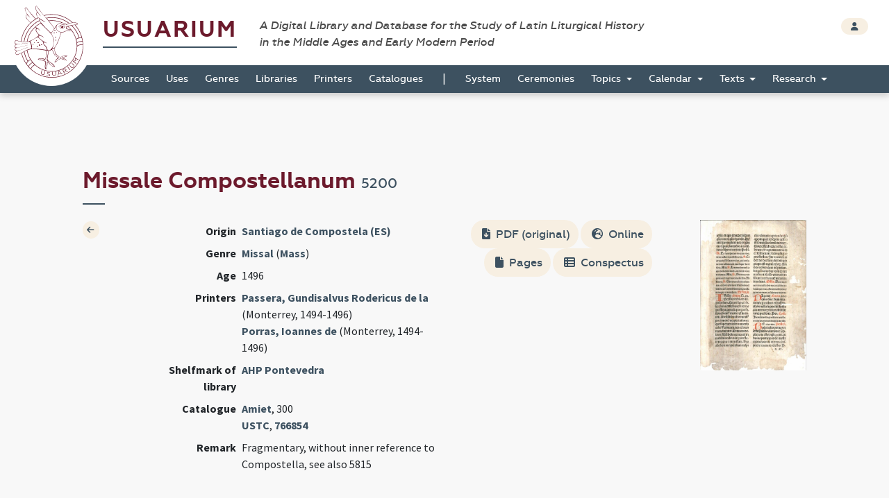

--- FILE ---
content_type: text/html; charset=UTF-8
request_url: https://usuarium.elte.hu/book/5200/view
body_size: 5236
content:
<!DOCTYPE html>
<html lang="hu">
    <head>

        <meta charset="utf-8">
        <meta name="viewport" content="width=device-width, initial-scale=1, shrink-to-fit=no">
        <meta name="description" content="">
        <meta name="author" content="">
        <meta name="google-site-verification" content="WneYVkzqDtl5jQyuauJitTt88ut9btGemZ9ACN-eQGc" />

        <title>The Digital Collection of Sources</title>

                    
    
    <link rel="stylesheet" href="/static/view.7dc65fca.css">
    </head>

    <body id="homepage" data-controller="layout">
        <div class="loading"></div>

        <header class="site_header">
            <a href="/" class="the_logo">
                <img src="/static/logo.1be0ae97.svg" />
            </a>

            <div class="header_top">
                <div class="container-fluid">
                    <div class="row">
                        <div class="col-10">
                            <h1 class="navbar-brand">
                                <a href="/">Usuarium</a>

                                <span class="subtitle">A Digital Library and Database for the Study of Latin Liturgical History<br> in the Middle Ages and Early Modern Period</span>
                            </h1>
                        </div>

                        <div class="col-2 text-end">
                            <div class="header_buttons">
                                                    <a href="/login" class="btn btn-secondary btn-sm" data-toggle="tooltip" data-placement="bottom" title="Login">
                                    <span class="fas fa-user"></span>
                                </a>
                                        
                    
                            </div>
                        </div>
                    </div>
                </div>
            </div>

            <div class="header_bottom" id="sticky">
                    <nav class="navbar navbar-expand-lg">
        <div class="container-fluid">
            <button class="navbar-toggler collapsed" type="button" data-bs-toggle="collapse" data-bs-target="#navbar-nav-main" aria-controls="navbar-nav-main" aria-expanded="false" aria-label="Toggle navigation">
                <span class="fas fa-bars"></span>
            </button>
            <div class="navbar-collapse collapse" id="navbar-nav-main">
                <ul class="navbar-nav">
                                            <li class="nav-item home-link">
                            <a class="nav-link" href="/"><img src="/static/logo-white.47195375.png" /></a>
                        </li>

                                                                        <li class="nav-item">
                            <a class="nav-link" href="/books">Sources</a>
                        </li>
                                                <li class="nav-item">
                            <a class="nav-link" href="/origins">Uses</a>
                        </li>
                                                <li class="nav-item">
                            <a class="nav-link" href="/genres">Genres</a>
                        </li>
                                                <li class="nav-item">
                            <a class="nav-link" href="/libraries">Libraries</a>
                        </li>
                                                <li class="nav-item">
                            <a class="nav-link" href="/printers">Printers</a>
                        </li>
                                                <li class="nav-item">
                            <a class="nav-link" href="/catalogues">Catalogues</a>
                        </li>

                        <li>
                            <span>|</span>
                        </li>

                                                <li class="nav-item">
                            <a class="nav-link" href="/system">System</a>
                        </li>
                                                <li class="nav-item">
                            <a class="nav-link" href="/indexlabels">Ceremonies</a>
                        </li>

                        <li class="nav-item dropdown">
                            <a class="nav-link dropdown-toggle" href="#" id="topicsDropdown" role="button" data-bs-toggle="dropdown" aria-haspopup="true" aria-expanded="false">
                                Topics
                            </a>
                            <div class="dropdown-menu" aria-labelledby="topicsDropdown">
                                <a class="dropdown-item" href="/topics/commune">Commune</a>
                                <a class="dropdown-item" href="/topics/votive">Votive</a>
                                <a class="dropdown-item" href="/topics/saintsfeasts">Saints and Feasts</a>
                            </div>
                        </li>

                        <li class="nav-item dropdown">
                            <a class="nav-link dropdown-toggle" href="#" id="navbar-menuitem-calendar" role="button" data-bs-toggle="dropdown" aria-haspopup="true" aria-expanded="false">
                                Calendar
                            </a>
                            <div class="dropdown-menu" aria-labelledby="navbar-menuitem-calendar">
                                <a class="dropdown-item" href="/calendarlabels">Saints and Feasts</a>
                                <a class="dropdown-item" href="/calendardate">Dates</a>
                            </div>
                        </li>
                        <li class="nav-item dropdown">
                            <a class="nav-link dropdown-toggle" href="#" id="navbar-menuitem-texts" role="button" data-bs-toggle="dropdown" aria-haspopup="true" aria-expanded="false">
                                Texts
                            </a>
                            <div class="dropdown-menu" aria-labelledby="navbar-menuitem-texts">
                                <a class="dropdown-item" href="/texts">Texts 2026 (ongoing)</a>
                                <a class="dropdown-item" href="/itemrepertories">Texts 2014 (outdated)</a>
                                <a class="dropdown-item" href="/bible_sources">Bible</a>
                                <a class="dropdown-item" href="/corpusorationum/">Corpus Orationum</a>
                            </div>
                        </li>
                        <li class="nav-item dropdown">
                            <a class="nav-link dropdown-toggle" href="#" id="navbar-menuitem-research" role="button" data-bs-toggle="dropdown" aria-haspopup="true" aria-expanded="false">
                                Research
                            </a>
                            <div class="dropdown-menu" aria-labelledby="navbar-menuitem-research">
                                <a class="dropdown-item" href="/research/synopsis?genre=10">Generic Synopsis</a>
                                <a class="dropdown-item" href="/research/assignment_statistics">Assignment Statistics</a>
                                <a class="dropdown-item" href="/research/item_statistics">Item Statistics</a>
                                <a class="dropdown-item" href="/research/index">Index</a>
                                <a class="dropdown-item" href="/research/conspectus">Conspectus</a>
                            </div>
                        </li>
                                    </ul>
            </div>
        </div>
    </nav>
            </div>
        </header>

        <div class="page"  data-controller="page-viewer">

            
    <div class="container-fluid">
        <div class="row">
            <div class="col-10 offset-1">

                <!-- TITLE -->
                <h2>Missale Compostellanum <small>5200</small></h2>


                <!-- CONTENT -->
                <section class="item_details">
                    <div class="row">
                        <div class="col-1">
                                                        <a class="btn btn-icon btn-sm btn-secondary" href="/books">
                                <span class="fas fa-arrow-left"></span>
                            </a>
                                                    </div>

                            
    <div class="col-11 col-md-5">
        <table class="table table-borderless table-sm">
            
            
                            <tr class="row">
                    <th class="col-4 text-end">Origin</th>
                    <td class="col-8">
                        <a href="/origin/125/view" class="font-weight-bold">Santiago de Compostela (ES)</a>
                    </td>
                </tr>
            
                            <tr class="row">
                    <th class="col-4 text-end">Genre</th>
                    <td class="col-8">
                                                    <a href="/books?genre=4" class="font-weight-bold d-inline">Missal</a> (<a href="/books?ceremony=1" class="font-weight-bold d-inline">Mass</a>)
                                            </td>
                </tr>
                        
                            <tr class="row">
                    <th class="col-4 text-end">Age</th>
                    <td class="col-8">1496</td>
                </tr>
            
                                        <tr class="row">
                    <th class="col-4 text-end">Printers</th>
                    <td class="col-8">
                                                                                    <a href="/printer/300/view" class="font-weight-bold d-inline">Passera, Gundisalvus Rodericus de la</a> (Monterrey, 1494-1496)
                                                                    <br>
                                                                                            <a href="/printer/321/view" class="font-weight-bold d-inline">Porras, Ioannes de</a> (Monterrey, 1494-1496)
                                                                                                        </td>
                </tr>
            
                            <tr class="row">
                    <th class="col-4 text-end">Shelfmark of library</th>
                    <td class="col-8">
                        <a href="/library/566/view" class="font-weight-bold d-inline">AHP Pontevedra</a></td>
                </tr>
            
            
                            <tr class="row">
                    <th class="col-4 text-end">Catalogue</th>
                    <td class="col-8">
                                                    <a href="/catalogue/4/view" class="d-inline">Amiet</a>, 300<br>                            <a href="/catalogue/82/view" class="d-inline">USTC</a>, <a href="https://www.ustc.ac.uk/editions/766854" target="_blank" class="d-inline">766854</a>                    </td>
                </tr>
            
            
                            <tr class="row">
                    <th class="col-4 text-end">Remark</th>
                    <td class="col-8">Fragmentary, without inner reference to Compostella, see also 5815</td>
                </tr>
                    </table>
    </div>

    <div class="col-11 col-md-6">
        <div class="row">
            <div class="col-7 text-end">
                                    <a href="/book/5200/pdf" class="btn btn-secondary"><span class="fas fa-file-download"></span> PDF (original)</a>
                
                                    <a href="https://arquivo.galiciana.gal/arpadweb/gl/consulta/registro.do?id=1872035" class="btn btn-secondary"><span class="fas fa-globe-europe"></span> Online</a>
                                
                                    <a href="/book/5200/pagelink?digital_page_number=1" class="btn btn-secondary" target="_blank"><span class="fas fa-file"></span> Pages</a>
                
                                    <a href="/book/5200/conspectuses" class="btn btn-secondary"><span class="fas fa-th-list"></span> Conspectus</a>
                
                            </div>
            
            <div class="col-4 offset-1 col-borderleft">
                                                            <img class="thumbnail" src="/folios/0/5200/cover.jpg" />
                                                </div>
        </div>
    </div>


                    </div>
                </section>

                                
            </div>
        </div>
    </div>

                            <div class="container-fluid shrinkable-content">
                    <div class="row">
                        <div class="col-10 offset-1" data-layout-target="contentContainer">
                                        <h3>Contents</h3>
        <div class="table-responsive">
            <table class="table table-hover" data-controller="book-content-table" data-book-id="5200" data-action="pageDidLoad@window->book-content-table#pageDidLoad pageViewerDidHide@window->book-content-table#pageViewerDidHide">
                <thead>
                    <tr>
                        <th>Page</th>
                        <th>Label</th>
                        <th>Original Title</th>
                        <th></th>
                    </tr>
                </thead>
                <tbody>
                                <tr data-item-id="35707" id="index-35707" data-page-id="841910">
                        <td>
                            <div class="btn-group btn-group-xs" role="group">
                                                                                                        4                                                            </div>
                        </td>
                        <td><a href="/book/5200/conspectus/121" class="font-weight-bold d-inline">Temporal Masses</a></td>
                        <td>Si enim fuerit populus Israel quasi arena maris</td>
                        <td>
                            
                            
                            
                            
                                                    </td>
                    </tr>
                        <tr data-item-id="35709" id="index-35709" data-page-id="841919">
                        <td>
                            <div class="btn-group btn-group-xs" role="group">
                                                                                                        13                                                            </div>
                        </td>
                        <td><a href="/book/5200/conspectus/61" class="font-weight-bold d-inline">Holy Saturday</a></td>
                        <td>Domine sancte Pater ... benedicas et sanctifices hunc ignem novum </td>
                        <td>
                            
                                                                                        
                            
                            
                                                            Musical Notation
                                                    </td>
                    </tr>
                        <tr data-item-id="35710" id="index-35710" data-page-id="841943">
                        <td>
                            <div class="btn-group btn-group-xs" role="group">
                                                                                                        37                                                            </div>
                        </td>
                        <td><a href="/book/5200/conspectus/88" class="font-weight-bold d-inline">preparation and vesting for Mass</a></td>
                        <td>... et concede mihi protectionem contra hostem insidiatorem </td>
                        <td>
                            
                            
                            
                            
                                                    </td>
                    </tr>
                        <tr data-item-id="35711" id="index-35711" data-page-id="841943">
                        <td>
                            <div class="btn-group btn-group-xs" role="group">
                                                                                                        37                                                            </div>
                        </td>
                        <td><a href="/book/5200/conspectus/69" class="font-weight-bold d-inline">Mass ordinary</a></td>
                        <td>Postea sic indutus vestibus sacris vadat et stet ante gradus altaris </td>
                        <td>
                            
                                                                                        
                            
                            
                                                            Musical Notation
                                                    </td>
                    </tr>
                        <tr data-item-id="35708" id="index-35708" data-page-id="841949">
                        <td>
                            <div class="btn-group btn-group-xs" role="group">
                                                                                                        43                                                            </div>
                        </td>
                        <td><a href="/book/5200/conspectus/56" class="font-weight-bold d-inline">Good Friday</a></td>
                        <td>... crucem tenentes iterum canant hos versus. Quia eduxi </td>
                        <td>
                            
                            
                            
                            
                                                    </td>
                    </tr>
                        <tr data-item-id="35713" id="index-35713" data-page-id="841957">
                        <td>
                            <div class="btn-group btn-group-xs" role="group">
                                                                                                        51                                                            </div>
                        </td>
                        <td><a href="/book/5200/conspectus/123" class="font-weight-bold d-inline">Sanctoral Masses</a></td>
                        <td>Et eritis odio omnibus hominibus </td>
                        <td>
                            
                            
                            
                            
                                                    </td>
                    </tr>
                        <tr data-item-id="35712" id="index-35712" data-page-id="841963">
                        <td>
                            <div class="btn-group btn-group-xs" role="group">
                                                                                                        57                                                            </div>
                        </td>
                        <td><a href="/book/5200/conspectus/23" class="font-weight-bold d-inline">Canon of the Mass</a></td>
                        <td>Hostiam puram hostiam sanctam hostiam immaculatam </td>
                        <td>
                            
                            
                            
                            
                                                    </td>
                    </tr>
                    </tbody>
            </table>
        </div>
    
                        </div>

                        <div class="d-none col-5 sticky-top mt-3" style="top: 3.3rem" data-page-viewer-target="zoomifyContainer">
                            <nav class="btn-toolbar justify-content-center mb-3" role="toolbar">
                                <div class="btn-group btn-group-sm" role="group">
                                    <button class="btn btn-secondary" data-action="click->page-viewer#firstPageButtonDidClick"><i class="bi bi-chevron-bar-left"></i></button>
                                    <button class="btn btn-secondary" data-action="click->page-viewer#previousPageButtonDidClick"><i class="bi bi-chevron-left"></i></button>
                                    <span class="d-block px-3 bg-secondary" data-page-viewer-target="pageNumberLabel" style="font-size: 0.9rem; padding-top: 0.1rem;">1</span>
                                    <button class="btn btn-secondary" data-action="click->page-viewer#nextPageButtonDidClick"><i class="bi bi-chevron-right"></i></button>
                                    <button class="btn btn-secondary" data-action="click->page-viewer#lastPageButtonDidClick"><i class="bi bi-chevron-bar-right"></i></button>
                                </div>
                            </nav>
                            <button data-action="click->page-viewer#hide" class="btn btn-close top-0 position-absolute" style="right: 3rem"></button>
                            <div data-page-viewer-target="olContainer" class="col-12" style="height: 100%">
                            </div>
                        </div>
                    </div>
                </div>
            

            <footer class="page_footer">
                <div class="container-fluid">
                    <div class="row">
                        <div class="col-10 offset-1">
                            <div class="footer_inner">
                                <div class="row">
                                    <div class="col-5">
                                        <a href="/contributors" class="btn btn-secondary btn-sm">
                                            <span class="fas fa-users"></span> contributors
                                        </a>

                                        <button type="button" class="btn btn-secondary btn-sm" data-bs-toggle="modal" data-bs-target="#copyrightModal">
                                            <span class="fas fa-copyright"></span> copyright
                                        </button>
                                        
                                        <a href="https://github.com/usuarium" class="btn btn-link btn-sm">
                                            Strigonometer Research Platform 2.0
                                        </a>
                                    </div>

                                    <div class="col-7 text-end">
                                        <a class="brand" href="/">Usuarium</a>

                                        <span class="subtitle">A Digital Library and Database for the Study of Latin Liturgical History in the Middle Ages and Early Modern Period</span>
                                    </div>
                                </div>
                            </div>
                        </div>
                    </div>
                </div>
            </footer>
        </div>

        <div class="back_to_top col-1">
            <span class="fas fa-arrow-up"></span>
        </div>

                    </body>

        <!-- MODAL -->
    <div class="modal fade" id="copyrightModal" tabindex="-1" role="dialog" aria-labelledby="copyrightModalLabel" aria-hidden="true">
        <div class="modal-dialog modal-dialog-centered" role="document">
            <div class="modal-content">
                <div class="modal-header">
                    <h5 class="modal-title" id="copyrightModalLabel">Copyright</h5>
                    <button type="button" class="btn-close" data-bs-dismiss="modal" aria-label="Close"></button>
                </div>
                <div class="modal-body">
                    <p>Anyone using the USUARIUM datasets in any way and for any purpose is hereby asked to acknowledge the copyright and the source of the data by including the following attribution statement:</p>

                    <p>Data retrieved from USUARIUM: A Digital Library and Database for the Study of Latin Liturgical History in the Middle Ages and Early Modern Period (http://usuarium.elte.hu) built by Miklós István Földváry et al. at Eötvös Loránd University (Budapest, Hungary), Research Group of Liturgical History—from 2015 onwards.</p>
                </div>
                <div class="modal-footer">
                    <button type="button" class="btn btn-secondary" data-bs-dismiss="modal">Close</button>
                </div>
            </div>
        </div>
    </div>
                <script src="/static/runtime.19d406c6.js"></script><script src="/static/usuarium.132779d9.js"></script>
    
    
    <script src="/static/view.1665cc3a.js"></script>

        <script>
      (function(i,s,o,g,r,a,m){i['GoogleAnalyticsObject']=r;i[r]=i[r]||function(){
      (i[r].q=i[r].q||[]).push(arguments)},i[r].l=1*new Date();a=s.createElement(o),
      m=s.getElementsByTagName(o)[0];a.async=1;a.src=g;m.parentNode.insertBefore(a,m)
      })(window,document,'script','//www.google-analytics.com/analytics.js','ga');

      ga('create', 'UA-55812287-1', 'auto');
      ga('send', 'pageview');

    </script>
        
</html>

